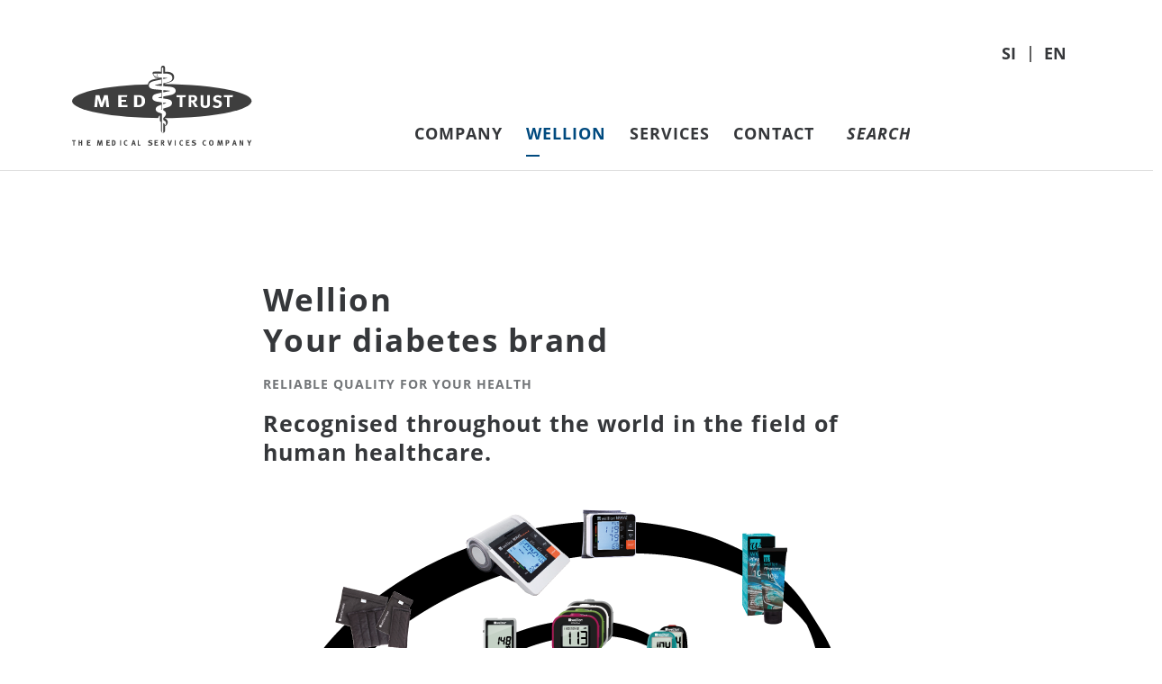

--- FILE ---
content_type: text/html; charset=utf-8
request_url: https://www.medtrust.si/en/wellion/human/
body_size: 21680
content:
<!DOCTYPE html>
<html lang="si" dir="ltr" class="no-js">
<head>

<meta charset="utf-8">
<!-- 
	Based on the TYPO3 Bootstrap Package by Benjamin Kott - https://www.bootstrap-package.com/

	This website is powered by TYPO3 - inspiring people to share!
	TYPO3 is a free open source Content Management Framework initially created by Kasper Skaarhoj and licensed under GNU/GPL.
	TYPO3 is copyright 1998-2026 of Kasper Skaarhoj. Extensions are copyright of their respective owners.
	Information and contribution at https://typo3.org/
-->

<base href="/">
<link rel="icon" href="/fileadmin/Template/Resources/Public/Custom/img/favicon.ico" type="image/vnd.microsoft.icon">
<title>Wellion Products (for human use) | MED TRUST</title>
<meta name="generator" content="TYPO3 CMS" />
<meta name="description" content="Seznanite se z našimi izdelki znamke Wellion: merilniki glukoze v krvi z dodatnimi parametri in dodatki, merilniki krvnega tlaka, lancete in varne lancete, igle za peresnike in varne igle za peresnike, invertni sladkorni sirup, prehranski dodatki, izdelki za nego, hladilne torbice za inzulin, infrardeči termometer in še veliko več." />
<meta name="twitter:card" content="summary" />

<link rel="stylesheet" href="/typo3temp/assets/compressed/merged-95b7a2a71dbce427c4fc7e7a60956be8-a117a15baf78640c7a6e2fd00ce78ca4.css?1701185351" media="all">
<link rel="stylesheet" href="/typo3temp/assets/compressed/66a4ea5af0ade8f658c269abeace30b3-d852ec3108f119265d7c2fe5613276fb.css?1701185351" media="all">
<link rel="stylesheet" href="/typo3temp/assets/compressed/merged-4f7e107a32bdb94b4d4cfee8a41789eb-aba9958227ac70d479b9244cb7d7fd9c.css?1701185351" media="all">


<script src="//code.jquery.com/jquery-3.7.1.min.js" type="text/javascript" integrity="sha512-v2CJ7UaYy4JwqLDIrZUI/4hqeoQieOmAZNXBeQyjo21dadnwR+8ZaIJVT8EE2iyI61OV8e6M8PP2/4hpQINQ/g==" crossorigin="anonymous"></script>
<script>window.jQuery || document.write('<script src="/typo3conf/ext/lib_jquery/Resources/Public/Vendor/jQuery/jquery-3.7.1.min.js" type="text/javascript"><\/script>')</script>

<script src="/typo3temp/assets/compressed/merged-1cd2f4ee0e05093e0787bc1f6363acaa-b6dc6bce9b3cf9f9f4760d34a47a494d.js?1701185351"></script>



<link rel="prev" href="/en/wellion/vet"><script data-ignore="1" data-cookieconsent="statistics" type="text/plain"></script>  <meta name="viewport" content="width=device-width, initial-scale=1" /><!-- Matomo -->
<script>
  var _paq = window._paq = window._paq || [];
  /* tracker methods like "setCustomDimension" should be called before "trackPageView" */
  _paq.push(['trackPageView']);
  _paq.push(['enableLinkTracking']);
  (function() {
    var u="https://wellness.matomo.cloud/";
    _paq.push(['setTrackerUrl', u+'matomo.php']);
    _paq.push(['setSiteId', '16']);
    var d=document, g=d.createElement('script'), s=d.getElementsByTagName('script')[0];
    g.async=true; g.src='https://cdn.matomo.cloud/wellness.matomo.cloud/matomo.js'; s.parentNode.insertBefore(g,s);
  })();
</script>
<!-- End Matomo Code -->
<link rel="canonical" href="/en/wellion/human"/>

<link rel="alternate" hreflang="sl-SI" href="/wellion/ljudje"/>
<link rel="alternate" hreflang="en-US" href="/en/wellion/human"/>
<link rel="alternate" hreflang="x-default" href="/wellion/ljudje"/>
<!-- This site is optimized with the Yoast SEO for TYPO3 plugin - https://yoast.com/typo3-extensions-seo/ -->
<script type="application/ld+json">[{"@context":"https:\/\/www.schema.org","@type":"BreadcrumbList","itemListElement":[{"@type":"ListItem","position":1,"item":{"@id":"\/en\/","name":"MED TRUST Slovenia - your diabetes and health expert"}},{"@type":"ListItem","position":2,"item":{"@id":"\/en\/wellion","name":"Wellion"}},{"@type":"ListItem","position":3,"item":{"@id":"\/en\/wellion\/human","name":"Human"}}]}]</script>
</head>
<body id="p86" class="page-86 pagelevel-2 language-2 backendlayout-special_start layout-default">
<header class="header"><nav class="mobile-nav"><ul><li class=""><a href="/en/company/about-us" title="Company">
                                    Company
                                </a><i class="fa fa-caret-right" aria-hidden="true"></i><ul class="sub-menu"><li class=""><a href="/en/company/about-us" title="About us">
                                                About us
                                            </a></li><li class=""><a href="/en/company/our-market" title="Our Market">
                                                Our Market
                                            </a></li><li class=""><a href="/en/company/scientific-marketing" title="Scientific Marketing">
                                                Scientific Marketing
                                            </a></li><li class=""><a href="/en/company/history" title="History">
                                                History
                                            </a></li></ul></li><li class="active"><a href="/en/wellion/human" title="Wellion">
                                    Wellion
                                </a><i class="fa fa-caret-right" aria-hidden="true"></i><ul class="sub-menu"><li class="active"><a href="/en/wellion/human" title="Human">
                                                Human
                                            </a></li><li class=""><a href="/en/wellion/vet" title="VET">
                                                VET
                                            </a></li></ul></li><li class=""><a href="/en/services/private-labelco-branding" title="Services">
                                    Services
                                </a><i class="fa fa-caret-right" aria-hidden="true"></i><ul class="sub-menu"><li class=""><a href="/en/services/private-labelco-branding" title="Private Label/Co-Branding">
                                                Private Label/Co-Branding
                                            </a></li><li class=""><a href="/en/services/logistics-and-special-administrative-services" title="Logistics and Special Administrative Services">
                                                Logistics and Special Administrative Services
                                            </a></li></ul></li><li class=""><a href="/en/contact" title="Contact">
                                    Contact
                                </a><i class="fa fa-caret-right" aria-hidden="true"></i><ul class="sub-menu"><li class=""><a href="/en/contact/contact-form" title="Contact form">
                                                Contact form
                                            </a></li></ul></li><li class="search"><form method="get" action="/suche" id="form_kesearch_searchfield" name="form_kesearch_searchfield"><input type="hidden" name="id" value="59" /><input type="text" id="ke_search_searchfield_sword" name="tx_kesearch_pi1[sword]" placeholder="Search" /><input style="display:none;" type="submit" id="ke_search_searchfield_submit" alt="Find" /></form></li></ul></nav><div class="mobile-overlay"></div><div class="container"><div class="navbar"><div class="language"><ul><li class=" "><a href="/wellion/ljudje" hreflang="si-SI" title="SI">
                                SI
                            </a></li><li class="active "><a href="/en/wellion/human" hreflang="en-GB" title="EN">
                                EN
                            </a></li></ul></div><div class="mobile-nav-toggle"><span></span><span></span><span></span></div><div class="row"><div class="col-lg-4 col-md-12-custom"><a class="brand" href="/en/"><img src="fileadmin/Template/Resources/Public/Custom/img/logo-medtrust.svg" alt="Logo von Medtrust"></a></div><div class="col-lg-8 col-md-12-custom"><nav><ul><li class=""><a href="/en/company/about-us" title="Company">
                                                    Company
                                                </a><ul class="sub-menu"><li class=""><a href="/en/company/about-us" title="About us">
                                                                About us
                                                            </a></li><li class=""><a href="/en/company/our-market" title="Our Market">
                                                                Our Market
                                                            </a></li><li class=""><a href="/en/company/scientific-marketing" title="Scientific Marketing">
                                                                Scientific Marketing
                                                            </a></li><li class=""><a href="/en/company/history" title="History">
                                                                History
                                                            </a></li></ul></li><li class="active"><a href="/en/wellion/human" title="Wellion">
                                                    Wellion
                                                </a><ul class="sub-menu"><li class="active"><a href="/en/wellion/human" title="Human">
                                                                Human
                                                            </a></li><li class=""><a href="/en/wellion/vet" title="VET">
                                                                VET
                                                            </a></li></ul></li><li class=""><a href="/en/services/private-labelco-branding" title="Services">
                                                    Services
                                                </a><ul class="sub-menu"><li class=""><a href="/en/services/private-labelco-branding" title="Private Label/Co-Branding">
                                                                Private Label/Co-Branding
                                                            </a></li><li class=""><a href="/en/services/logistics-and-special-administrative-services" title="Logistics and Special Administrative Services">
                                                                Logistics and Special Administrative Services
                                                            </a></li></ul></li><li class=""><a href="/en/contact" title="Contact">
                                                    Contact
                                                </a><ul class="sub-menu"><li class=""><a href="/en/contact/contact-form" title="Contact form">
                                                                Contact form
                                                            </a></li></ul></li><li class="search"><form method="get" action="/suche" id="form_kesearch_searchfield" name="form_kesearch_searchfield"><input type="hidden" name="id" value="59" /><input type="text" id="ke_search_searchfield_sword" name="tx_kesearch_pi1[sword]" placeholder="Search" /><input style="display:none;" type="submit" id="ke_search_searchfield_submit" alt="Find" /></form></li></ul></nav></div></div></div></div></header><!--TYPO3SEARCH_begin--><main class="content"><div class="container"><div class="col-8 offset-2"><section class="container"><div id="c547" class="frame frame-default frame-type-text frame-layout-0 frame-space-before-none frame-space-after-none"><a id="c1212"></a><h1>Wellion<br> Your diabetes brand</h1><h2>Reliable quality for your health</h2><h3>Recognised throughout the world in the field of human healthcare.</h3><p>&nbsp;</p></div><div id="c549" class="frame frame-default frame-type-textpic frame-layout-0 frame-space-before-none frame-space-after-none"><a id="c1213"></a><div class="gallery-row row"><div class="gallery-item col-xs-12"><figure class="image"><picture><img loading="lazy" src="/fileadmin/user_upload/Wellion_ellipse_neu_schwarz_SI_20200625.png" width="661" height="518" title="" alt=""></picture></figure></div></div></div><div id="c550" class="frame frame-default frame-type-textpic frame-layout-0 frame-space-before-none frame-space-after-none"><a id="c1214"></a><p class="text-justify">Our Wellion brand offers customers numerous quality products which were developed with diabetics in mind. The basis is a comprehensive quality management system in accordance with the most stringent national and international norms (ISO 13485).</p><p class="text-justify"><strong>The Wellion product range includes the following premium products:</strong></p><ul class="list-normal"><li class="text-justify">Blood glucose metres &amp; accessories</li><li class="text-justify">Blood pressure metres &amp; accessories</li><li class="text-justify">Lancets &amp; safety lancets</li><li class="text-justify">Pen needles &amp; safety pen needles</li><li class="text-justify">Invert sugar syrup</li><li class="text-justify">Food supplements</li><li class="text-justify">Care products</li><li class="text-justify">Cooling pouches for insulin</li><li class="text-justify">And many more<br> 	&nbsp;</li></ul><p class="text-justify">Our tremendous innovative strength which we have demonstrated consistently over the course of the last 20 years ensures that we will continually expand our product range and thus continue to satisfy the needs of current and future customers – and for the most part much faster and more precisely than our competitors.</p><p class="text-justify">&nbsp;</p></div></section></div></div><!-- <div class="container newsletter"> --><div class="row"><!-- <div class="col-lg-3 col-md-6 col-sm-12 col-xs-12"><strong>
                        MED TRUST<br>NEWSLETTER
                    </strong></div> --><!-- <div class="col-lg-3 col-md-6 col-sm-12 col-xs-12"><em>
                        Mit unseren Innovationen<br>immer am letzten Stand
                    </em></div> --><div class="col-lg-6 col-md-12 col-sm-12 col-xs-12"><!-- <form action="#"><input type="text" placeholder="m.maxmuster@mann.com"><input type="submit" value="Anmeldung"></form> --></div><div class="col-lg-6 col-md-12 col-sm-12 col-xs-12"><!-- <div id="km_form_2002_1"></div> --></div><div class="col-xs-12 text-center"><!-- 
		                    <div class="checkbox-container"><input type="checkbox" id="newsletter-guides" required><span class="checkmark"></span><label for="newsletter-guides">
		                            *I accept the
		                            <span>Registration Policy</span>!
		                        </label></div><div class="newsletter-popup text-left"><p>*
									By entering my e-mail address and clicking on the "Registration" button, I declare my consent to
									Medtrust regularly sending me informations about the products via e-mail.
									I can revoke my consent to Medtrust at any time.</p></div>
                		 --><!-- <div class="checkbox-container"><input type="checkbox" id="newsletter-guides" required><span class="checkmark"></span><label for="newsletter-guides">
                            *Ich erkläre mich mit den
                            <span>Anmelde-Richtlinien</span> einverstanden!
                        </label></div> --><!-- <div class="newsletter-popup text-left"><p>*Durch Angabe meiner E-Mail Adresse und Anklicken des Buttons „Anmeldung” erkläre ich mich damit einverstanden,
                        dass Medtrust mir regelmäßig Informationen über die Produkte per E-Mail zusendet.
                        Meine Einwilligung kann ich jederzeit gegenüber Medtrust widerrufen.</p></div> --></div></div></div></main><!-- <script type="text/javascript" src="https://www.google.com/jsapi"></script><script type="text/javascript" src="https://www.kundenmeister.com/crm/js/km_form.js"></script> --><link rel="stylesheet" href="fileadmin/Template/Resources/Public/Custom/css/km.css"><!--TYPO3SEARCH_end--><footer class="footer"><div class="container"><div class="row"><div class="col-lg-6 col-md-3"><div id="c216" class="frame frame-default frame-type-text frame-layout-0 frame-space-before-none frame-space-after-none"><a id="c1495"></a><p>© 2020 MED TRUST</p><p>&nbsp;</p></div></div><div class="col-lg-6 col-md-9"><nav class="footer-nav"><div id="c217" class="frame frame-default frame-type-text frame-layout-0 frame-space-before-none frame-space-after-none"><a id="c1496"></a><ul class="list-normal"><li><a href="/en/data-privacy-statement">Data Privacy Statement</a> | <a href="/en/legal-note">Legal Note</a> |&nbsp;<a href="/en/legal-notice">Imprint</a></li><li><a href="/en/company/about-us">COMPANY </a>| <a href="/en/wellion/human" title="IZDELKOV">PRODUCTS</a> | <a href="/en/services/private-labelco-branding" title="Service">SERVICES</a> | <a href="/en/contact" title="Kontakt">CONTACT</a></li></ul><p>&nbsp;</p><p>&nbsp;</p></div></nav></div></div></div></footer>
<script src="/typo3temp/assets/compressed/merged-2f843b5ba4abd3e6afdda733dc3f15d9-16053795612e0ac8105cf539b7404648.js?1763469250"></script>
<script src="/typo3temp/assets/compressed/merged-67420f4688d9350292ba541dc36be65f-d776087aafd64bdc29a538a3b04e4e3c.js?1701185351"></script>
<script src="/typo3temp/assets/compressed/Form.min-b3649fb23a375c8c33b779400e2cf8e4.js?1701185351" defer="defer"></script>

<link rel="stylesheet" type="text/css" href="fileadmin/Template/Resources/Public/Custom/css/cookieconsent.min.css" />
    <link rel="stylesheet" type="text/css" href="fileadmin/Template/Resources/Public/Custom/css/style.min.css" /><!--
  ~ Copyright (c) 2021.
  ~
  ~ @category   TYPO3
  ~
  ~ @copyright  2021 Dirk Persky (https://github.com/DirkPersky)
  ~ @author     Dirk Persky <info@dp-wired.de>
  ~ @license    MIT
  -->



<!-- Begin Cookie Consent plugin by Dirk Persky - https://github.com/DirkPersky/typo3-dp_cookieconsent -->
<script type="text/plain" data-ignore="1" data-dp-cookieDesc="layout">
    <!--
  ~ Copyright (c) 2021.
  ~
  ~ @category   TYPO3
  ~
  ~ @copyright  2021 Dirk Persky (https://github.com/DirkPersky)
  ~ @author     Dirk Persky <info@dp-wired.de>
  ~ @license    MIT
  -->

We use cookies and other tracking technologies to personalize and improve your experience. By continuing to use our website you consent to this.


    <a aria-label="More info about cookies"
       role="button"
       class="cc-link"
       href="/en/data-privacy-statement"
       rel="noopener noreferrer nofollow"
       target="_blank"
    >

        More info
    </a>


</script>
<script type="text/plain" data-ignore="1" data-dp-cookieSelect="layout">
    <!--
  ~ Copyright (c) 2021.
  ~
  ~ @category   TYPO3
  ~
  ~ @copyright  2021 Dirk Persky (https://github.com/DirkPersky)
  ~ @author     Dirk Persky <info@dp-wired.de>
  ~ @license    MIT
  -->

<div class="dp--cookie-check">
    <label for="dp--cookie-required">
        <input class="dp--check-box" id="dp--cookie-required" type="checkbox" name="" value="" checked disabled>
        necessary
    </label>
    <label for="dp--cookie-statistics">
        <input class="dp--check-box" id="dp--cookie-statistics" type="checkbox" name="" value="">
        statistics
    </label>
    <label for="dp--cookie-marketing">
        <input class="dp--check-box" id="dp--cookie-marketing"  type="checkbox" name="" value="">
        marketing
    </label>
</div>

</script>
<script type="text/plain" data-ignore="1" data-dp-cookieRevoke="layout">
    <div class="dp--revoke {{classes}}">
    <i class="dp--icon-fingerprint"></i>
    <span class="dp--hover">Cookie Policy</span>
</div>
</script>
<script type="text/plain" data-ignore="1" data-dp-cookieIframe="layout">
    <div class="dp--overlay-inner" data-nosnippet>
    <div class="dp--overlay-header">{{notice}}</div>
    <div class="dp--overlay-description">{{desc}}</div>
    <div class="dp--overlay-button">
        <button class="db--overlay-submit" onclick="window.DPCookieConsent.forceAccept(this)"
                data-cookieconsent="{{type}}">
        {{btn}}
        </button>
    </div>
</div>

</script>
<script type="text/javascript" data-ignore="1">
    window.cookieconsent_options = {
        overlay: {
            notice: true,
            box: {
                background: '#222222',
                text: '#FFFFFF'
            },
            btn: {
                background: '#F1D600',
                text: '#000000'
            }
        },
        content: {
            message:'We use cookies and other tracking technologies to personalize and improve your experience. By continuing to use our website you consent to this.',
            dismiss:'allow cookies',
            allow:'save',
            deny: 'decline',
            link:'More info',
            href:'/en/data-privacy-statement',
            target:'_blank',
            'allow-all': 'allow all!',
            config: 'customize',
            'config-header':  'Customize Consent Preferences',


            cookie: 'Cookies',
            duration: 'Duration',
            vendor: 'Vendor',

            media: {
                notice: 'Cookie Notice',
                desc: 'Loading this resource will connect to external servers which use cookies and other tracking technologies to personalize and improve experience. Further information can be found in our privacy policy.',
                btn: 'Allow cookies and load this resource',
            }
        },
        theme: 'edgeless',
        position: 'top',
        type: 'opt-in',
        revokable: true,
        reloadOnRevoke: false,
        checkboxes: {"statistics":"false","marketing":"false"},
        cookies: [],
        palette: {
            popup: {
                background: '#222222',
                text: '#FFFFFF'
            },
            button: {
                background: '#F1D600',
                text: '#000000',
            }
        }
    };
</script>
<!-- End Cookie Consent plugin -->
</body>
</html>

--- FILE ---
content_type: text/css; charset=utf-8
request_url: https://www.medtrust.si/fileadmin/Template/Resources/Public/Custom/css/km.css
body_size: 3465
content:
.km_input input {
	max-width: 350px !important;
	/*width: 300px !important;*/
    color: black !important;
    line-height: 1.47 !important;
    text-transform: uppercase !important;
    background-color: #fafafa !important;
    border: 2px solid #d6d6d6 !important;
    padding: 10px  !important;
    width: 280px !important;
    font-family: inherit !important;
    font-size: 15px !important;
    line-height: inherit !important;
    color: #53576d !important;
    background: #ffffff !important;
    border: 1px solid #efefef !important;
    -webkit-appearance: none !important;
    -moz-appearance: none !important;
    -webkit-border-radius: 0 !important;
    -moz-border-radius: 0 !important;
    border-radius: 0 !important;
}

.km_row {
	clear: none !important;
	padding: 0px !important;
}

.km_row	button {
    margin-left: 355px !important;
    padding: 0 !important;
    border: none !important;
    display: block !important;
    margin-top: 0px !important;
    padding: 9px 20px !important;
    width: 50% !important;
    font-family: inherit !important;
    font-size: 15px !important;
    line-height: inherit !important;
    font-weight: 900 !important;
    color: grey !important;
    text-align: center !important;
    text-transform: uppercase !important;
    text-decoration:  !important;
    letter-spacing: 1px !important;
    background: none !important;
    border: 2px solid grey !important;
    -webkit-appearance: none !important;
    -moz-appearance: none !important;
    -webkit-border-radius: 0 !important;
    -moz-border-radius: 0 !important;
    border-radius: 0 !important;
    -webkit-transition: color 150ms linear,background-color 150ms linear !important;
    -moz-transition: color 150ms linear,background-color 150ms linear !important;
    -o-transition: color 150ms linear,background-color 150ms linear !important;
    -ms-transition: color 150ms linear,background-color 150ms linear !important;
    transition: color 150ms linear,background-color 150ms linear !important;
    transition: all 0.2s linear !important;
}

.km_label {
	float: left !important;
	width: 70px !important;
	margin-top: 10px !important;
	display: none !important;
}

body .newsletter .km_row button:hover {
	-webkit-transition: all 0.2s linear !important;
    -moz-transition: all 0.2s linear !important;
    -o-transition: all 0.2s linear !important;
    -ms-transition: all 0.2s linear !important;
    transition: all 0.2s linear !important;
    background-color: #00559b !important;
    color: #ffffff !important;
    text-shadow: none !important;
    border: 2px solid #00559b !important; 
    -moz-box-shadow: inset 0px 1px 0px 0px #00559b !important;
    -webkit-box-shadow: inset 0px 1px 0px 0px #00559b !important; 
    box-shadow: inset 0px 1px 0px 0px #00559b !important; 
}


@media only screen and (max-width: 768px) {
	.km_input input {
		max-width: 296px !important;
		width: 390px !important;
		margin-bottom: 5px !important;
	}
	.km_row button {
		margin-left: 71px !important;
		width: 75% !important;
	}
}

@media only screen and (max-width: 560px) {
	#km_form_wrapper {
		#km_form_validation {
			#km_row_mail {
				#km_row_maillists {
					#km_row_button {
						display: block !important;
						width: 100% !important;
					}
				}
			}
		}
	}
	.km_input {
		display: block !important;
		width: 100% !important;
	}
}

--- FILE ---
content_type: image/svg+xml
request_url: https://www.medtrust.si/fileadmin/Template/Resources/Public/Custom/img/logo-medtrust.svg
body_size: 25939
content:
<svg width="175" height="79" viewBox="0 0 175 79" version="1.1" xmlns="http://www.w3.org/2000/svg" xmlns:xlink="http://www.w3.org/1999/xlink">
<title>Logo_MT MED TRUST grau</title>
<desc>Created using Figma</desc>
<g id="Canvas" transform="translate(-37949 -5199)">
<g id="Logo_MT MED TRUST grau">
<g id="Fill 1">
<use xlink:href="#path0_fill" transform="translate(37949 5216.98)" fill="#004A7F"/>
</g>
<g id="Fill 2">
<use xlink:href="#path1_fill" transform="translate(37970.6 5227.77)" fill="#FFFFFE"/>
</g>
<g id="Fill 3">
<use xlink:href="#path2_fill" transform="translate(37993.9 5227.77)" fill="#FFFFFE"/>
</g>
<g id="Fill 4">
<use xlink:href="#path3_fill" transform="translate(38009.2 5227.77)" fill="#FFFFFE"/>
</g>
<g id="Fill 5">
<use xlink:href="#path4_fill" transform="translate(38050.6 5227.77)" fill="#FFFFFE"/>
</g>
<g id="Fill 6">
<use xlink:href="#path5_fill" transform="translate(38062.3 5227.77)" fill="#FFFFFE"/>
</g>
<g id="Fill 7">
<use xlink:href="#path6_fill" transform="translate(38073.9 5227.77)" fill="#FFFFFE"/>
</g>
<g id="Fill 8">
<use xlink:href="#path7_fill" transform="translate(38085.6 5227.77)" fill="#FFFFFE"/>
</g>
<g id="Fill 9">
<use xlink:href="#path8_fill" transform="translate(38096.4 5227.77)" fill="#FFFFFE"/>
</g>
<g id="Fill 10">
<use xlink:href="#path9_fill" transform="translate(38047 5210.69)" fill="#1C1A18"/>
</g>
<g id="Fill 11">
<use xlink:href="#path10_fill" transform="translate(38022.7 5199)" fill="#004A7F"/>
</g>
<g id="Fill 12">
<use xlink:href="#path11_fill" transform="translate(38023.6 5200.8)" fill="#FFFFFE"/>
</g>
<g id="Fill 13">
<use xlink:href="#path12_fill" transform="translate(38032.6 5247.54)" fill="#FFFFFE"/>
</g>
<g id="Fill 14">
<use xlink:href="#path13_fill" transform="translate(37949 5271.81)" fill="#004A7F"/>
</g>
<g id="Fill 15">
<use xlink:href="#path14_fill" transform="translate(37955.3 5271.81)" fill="#004A7F"/>
</g>
<g id="Fill 16">
<use xlink:href="#path15_fill" transform="translate(37963.4 5271.81)" fill="#004A7F"/>
</g>
<g id="Fill 17">
<use xlink:href="#path16_fill" transform="translate(37973.3 5271.81)" fill="#004A7F"/>
</g>
<g id="Fill 18">
<use xlink:href="#path17_fill" transform="translate(37982.3 5271.81)" fill="#004A7F"/>
</g>
<g id="Fill 19">
<use xlink:href="#path18_fill" transform="translate(37987.7 5271.81)" fill="#004A7F"/>
</g>
<g id="Fill 20">
<use xlink:href="#path19_fill" transform="translate(37995.7 5271.81)" fill="#004A7F"/>
</g>
<g id="Fill 21">
<use xlink:href="#path20_fill" transform="translate(37999.3 5271.81)" fill="#004A7F"/>
</g>
<g id="Fill 22">
<use xlink:href="#path21_fill" transform="translate(38006.5 5271.81)" fill="#004A7F"/>
</g>
<g id="Fill 23">
<use xlink:href="#path22_fill" transform="translate(38012.8 5271.81)" fill="#004A7F"/>
</g>
<g id="Fill 24">
<use xlink:href="#path23_fill" transform="translate(38022.7 5271.81)" fill="#004A7F"/>
</g>
<g id="Fill 25">
<use xlink:href="#path15_fill" transform="translate(38029 5271.81)" fill="#004A7F"/>
</g>
<g id="Fill 26">
<use xlink:href="#path24_fill" transform="translate(38035.3 5271.81)" fill="#004A7F"/>
</g>
<g id="Fill 27">
<use xlink:href="#path25_fill" transform="translate(38041.6 5271.81)" fill="#004A7F"/>
</g>
<g id="Fill 28">
<use xlink:href="#path19_fill" transform="translate(38048.8 5271.81)" fill="#004A7F"/>
</g>
<g id="Fill 29">
<use xlink:href="#path26_fill" transform="translate(38053.3 5271.81)" fill="#004A7F"/>
</g>
<g id="Fill 30">
<use xlink:href="#path15_fill" transform="translate(38059.6 5271.81)" fill="#004A7F"/>
</g>
<g id="Fill 31">
<use xlink:href="#path27_fill" transform="translate(38065 5271.81)" fill="#004A7F"/>
</g>
<g id="Fill 32">
<use xlink:href="#path28_fill" transform="translate(38075.7 5271.81)" fill="#004A7F"/>
</g>
<g id="Fill 33">
<use xlink:href="#path29_fill" transform="translate(38082 5271.81)" fill="#004A7F"/>
</g>
<g id="Fill 34">
<use xlink:href="#path30_fill" transform="translate(38090.1 5271.81)" fill="#004A7F"/>
</g>
<g id="Fill 35">
<use xlink:href="#path31_fill" transform="translate(38098.2 5271.81)" fill="#004A7F"/>
</g>
<g id="Fill 36">
<use xlink:href="#path32_fill" transform="translate(38104.5 5271.81)" fill="#004A7F"/>
</g>
<g id="Fill 37">
<use xlink:href="#path33_fill" transform="translate(38111.7 5271.81)" fill="#004A7F"/>
</g>
<g id="Fill 38">
<use xlink:href="#path34_fill" transform="translate(38118.9 5271.81)" fill="#004A7F"/>
</g>
</g>
</g>
<defs>
<path id="path0_fill" fill-rule="evenodd" d="M 0 16.6302C 0 7.44528 39.038 0 87.1952 0C 135.352 0 174.391 7.44528 174.391 16.6302C 174.391 25.8145 135.352 33.2601 87.1952 33.2601C 39.038 33.2601 0 25.8145 0 16.6302"/>
<path id="path1_fill" fill-rule="evenodd" d="M 1.30213 0L 0 11.686L 2.78455 11.686L 3.26533 5.58274C 3.32543 4.85935 3.3655 4.17034 3.3655 3.48095C 3.50572 4.15352 3.74612 4.97742 3.92641 5.54874L 5.90965 11.686L 8.29317 11.686L 10.4968 5.29652C 10.7372 4.59069 10.8574 4.17034 11.0176 3.49776C 11.0176 4.11989 11.0577 4.7084 11.1178 5.44785L 11.6386 11.686L 14.3827 11.686L 13.1411 0L 9.57527 0L 7.69219 5.8017C 7.47183 6.49072 7.31157 7.09641 7.19137 7.70135C 7.07118 7.09641 6.97101 6.69286 6.71059 5.85215L 4.88798 0L 1.30213 0"/>
<path id="path2_fill" fill-rule="evenodd" d="M 0 0L 0 11.686L 8.98922 11.686L 8.98922 9.66863L 3.15151 9.66863L 3.15151 6.54079L 7.52424 6.54079L 7.52424 4.62395L 3.10711 4.62395L 3.10711 1.91684L 8.38991 1.91684L 8.78945 0L 0 0"/>
<path id="path3_fill" fill-rule="evenodd" d="M 3.01562 1.8501L 4.37462 1.8501C 5.54252 1.8501 6.22201 2.18638 6.71041 2.82533C 7.30497 3.59842 7.45322 4.74217 7.45322 6.10376C 7.45322 8.57584 6.56176 9.76966 4.6082 9.76966L 3.01562 9.76966L 3.01562 1.8501ZM 0 0L 0 11.686L 3.58861 11.686C 4.45922 11.686 5.15995 11.6524 5.71205 11.6187C 7.09228 11.535 8.40881 10.8957 9.30026 9.93729C 10.2983 8.87836 10.7871 7.48239 10.7871 5.8854C 10.7871 3.78323 10.1284 2.28713 8.76979 1.22782C 7.87795 0.521619 6.795 0.151703 5.54217 0.0676311C 4.94761 0.0340024 3.82219 0 2.97281 0L 0 0L 0 0Z"/>
<path id="path4_fill" fill-rule="evenodd" d="M 0 0L 0 1.95084L 3.0505 1.95084L 3.0505 11.686L 5.59817 11.686L 5.59817 1.95084L 8.5773 1.95084L 8.98922 0L 0 0"/>
<path id="path5_fill" fill-rule="evenodd" d="M 2.44141 1.8833L 3.33319 1.8833C 3.9404 1.8833 4.45724 1.95093 4.74222 2.05182C 5.33119 2.25359 5.63401 2.75765 5.63401 3.48104C 5.63401 3.96866 5.45604 4.38901 5.15244 4.65804C 4.81356 4.94389 4.35062 5.0444 3.28008 5.0444L 2.44141 5.0444L 2.44141 1.8833ZM 0 0L 0 11.686L 2.4431 11.686L 2.4431 6.81019C 2.60442 6.827 2.71103 6.86063 2.83588 6.91108C 3.28178 7.09641 3.65633 7.66772 4.88699 9.76952C 5.36856 10.5934 5.56436 10.9125 6.04592 11.686L 8.98922 11.686C 8.98922 11.686 6.72408 7.9872 6.01025 7.14648C 5.85013 6.94433 5.74351 6.84382 5.49341 6.65923C 7.02689 6.62561 8.25756 5.1792 8.25756 3.43013C 8.25756 1.37915 6.81326 0 4.61946 0L 0 0L 0 0Z"/>
<path id="path6_fill" fill-rule="evenodd" d="M 0 0L 0 8.60336C 0 9.79427 0.125461 10.292 0.539001 10.9315C 1.23982 12.0161 2.64227 12.5849 4.54815 12.5849C 7.24515 12.5849 8.4678 11.234 8.79184 10.2564C 8.97124 9.72357 8.98922 9.4921 8.98922 8.31857L 8.98922 0L 6.43565 0L 6.43565 7.90975C 6.43565 8.56781 6.43565 8.74517 6.39969 9.01218C 6.29221 9.91869 5.59139 10.4515 4.49421 10.4515C 3.66673 10.4515 3.07379 10.1494 2.78651 9.59835C 2.64227 9.33213 2.57035 8.88776 2.57035 8.12345L 2.57035 0L 0 0"/>
<path id="path7_fill" fill-rule="evenodd" d="M 8.78298 1.20474C 7.7369 0.447616 6.26195 0 4.8034 0C 2.28238 0 0.532567 1.51501 0.532567 3.70144C 0.532567 4.37287 0.703736 4.99264 1.02968 5.52596C 1.45856 6.24903 2.19584 6.71463 3.37953 7.04097L 4.70047 7.40288C 5.76446 7.69556 6.26195 8.1776 6.26195 8.95232C 6.26195 10.0197 5.54106 10.5875 4.16904 10.5875C 2.96781 10.5875 2.00752 10.2095 0.89206 9.62337L 0 11.4999C 1.20123 12.1889 2.71125 12.5849 4.06611 12.5849C 7.03317 12.5849 8.98922 10.9834 8.98922 8.55636C 8.98922 6.78349 7.92523 5.52596 5.96994 4.99264L 4.5293 4.59667C 3.53393 4.32122 3.20836 4.01095 3.20836 3.39117C 3.20836 2.5824 3.89418 2.01427 4.8724 2.01427C 5.76446 2.01427 6.57036 2.27251 7.65151 2.92634L 8.78298 1.20474"/>
<path id="path8_fill" fill-rule="evenodd" d="M 0 0L 0 1.95084L 3.05011 1.95084L 3.05011 11.686L 5.59817 11.686L 5.59817 1.95084L 8.5765 1.95084L 8.98922 0L 0 0"/>
<path id="path9_fill" fill-rule="evenodd" d="M 0 0.000433017L 0 0C 0 0.00692827 0 0.0147226 0 0.0216509C 0 0.0147226 0 0.00736129 0 0.000433017"/>
<path id="path10_fill" fill-rule="evenodd" d="M 22.9732 28.9171C 27.9903 27.9067 28.7655 25.2317 28.7655 23.6772C 28.7655 23.6535 28.7655 23.6302 28.7655 23.6072C 28.7268 21.0251 26.833 19.4077 23.1357 18.7999C 21.6531 18.5564 18.6322 18.3271 17.0097 18.2042C 17.0097 18.2042 16.8024 18.188 16.6008 18.1723C 16.6008 17.787 16.6008 17.713 16.6008 17.3506C 19.9014 16.6455 21.4645 16.1636 22.9142 15.4202C 25.0211 14.3388 25.5009 12.4197 25.5009 11.4311C 25.5009 11.3518 25.4948 11.2868 25.489 11.2203C 25.4902 11.2391 25.4978 11.2575 25.4986 11.2763C 25.5128 10.1682 25.1813 8.596 23.5323 7.35565L 23.4948 7.32671C 22.8107 6.79035 21.3515 6.26865 20.7931 6.15063C 20.2294 6.03148 19.2158 5.90707 18.7031 5.91948C 18.7027 5.91948 17.5351 5.91309 16.6008 5.9082C 16.6008 4.53517 16.6008 1.87631 16.6008 1.87631C 16.6008 0.841559 15.7424 0 14.6874 0C 13.6332 0 12.7752 0.841559 12.7752 1.87631C 12.7752 1.87631 12.7752 4.47278 12.7752 5.86159C 5.19177 5.64698 5.06339 5.83754 4.69627 6.55769C 4.53456 6.8753 4.48589 7.16546 4.48589 7.39888C 4.48589 7.65822 4.54567 7.84766 4.57633 7.92772C 4.59702 7.98259 4.62231 8.03559 4.65182 8.08633L 5.80146 10.0833C 5.89228 10.2415 6.01989 10.3731 6.17011 10.4701C 6.19042 10.552 6.18966 10.6369 6.22913 10.7144L 6.56444 11.3721C 6.75604 11.7472 7.14462 11.9874 7.57267 11.9953C 7.57267 11.9953 9.39983 12.0276 11.163 12.0592C 10.5889 12.1829 6.72577 13.0132 6.72577 13.0132L 6.41077 13.0827C 4.8396 13.421 0.0570987 14.4508 0.000383213 18.4869C 0 18.5117 0 18.5361 0 18.5605C 0 22.7439 5.07489 23.2408 6.74876 23.4047L 6.98904 23.4291C 6.98904 23.4291 11.1185 23.8091 12.7752 23.9617C 12.7752 24.0981 12.7752 24.3755 12.7752 24.5743C 10.879 24.9506 9.61481 25.2152 9.07793 25.3513L 8.84034 25.4103C 7.22893 25.8091 3.45505 26.7438 3.42516 30.4746C 3.42516 30.4882 3.42516 30.5017 3.42516 30.5152C 3.42516 33.1433 5.46577 34.8035 9.49065 35.4492C 9.49103 35.4492 11.5159 35.7488 12.7752 35.9344C 12.7752 36.0273 12.7752 36.2062 12.7752 36.3265C 12.7395 36.3377 12.6706 36.3588 12.6706 36.3588C 11.2009 36.7978 6.73037 38.1363 6.73037 41.4781C 6.73037 44.9503 10.4958 45.9832 12.1038 46.4237L 12.6736 46.5917C 12.6966 46.6018 12.7414 46.624 12.7752 46.6394C 12.7752 46.7225 12.7752 46.8927 12.7752 47.1333L 12.705 47.1833C 11.8616 47.7794 10.4506 48.7785 10.3245 51.2167C 10.213 53.3726 11.6182 54.457 12.7752 55.0896C 12.7752 59.4056 12.7752 63.7457 12.7752 63.7457C 12.7752 64.7801 13.6332 65.6213 14.6874 65.6213C 15.7424 65.6213 16.6008 64.7801 16.6008 63.7457C 16.6008 63.7457 16.6008 61.4199 16.6008 59.1132C 16.8748 59.1155 17.148 59.023 17.3657 58.8321C 17.6987 58.5393 19.2886 57.0542 19.2886 55.3922C 19.2886 55.305 19.284 55.2174 19.2752 55.1294C 19.0422 52.8799 17.8156 52.2435 17.0043 51.8222C 16.8269 51.7297 16.6997 51.6572 16.6008 51.5888C 16.6008 51.2223 16.6008 50.9134 16.6008 50.5969C 16.7893 50.3357 17.0453 50.0545 17.3389 49.7534C 18.1846 48.8837 19.2338 47.8046 19.2338 46.2072C 19.2338 46.1812 19.2331 46.1549 19.2323 46.1294C 19.1844 43.7941 17.6508 42.6158 16.6008 42.0219C 16.6008 41.9065 16.6008 41.9002 16.6008 41.7772C 20.0761 40.785 20.8648 40.5388 21.1192 40.4493C 24.4693 39.2747 25.1729 37.0774 25.1729 35.4406C 25.1729 33.3519 23.7013 31.765 21.0303 30.9708C 20.1233 30.7013 18.431 30.4705 17.1959 30.3021C 17.1959 30.3021 16.8959 30.2582 16.6008 30.2149C 16.6008 30.1728 16.6008 30.1728 16.6008 30.1307C 18.0198 29.8605 22.9732 28.9171 22.9732 28.9171"/>
<path id="path11_fill" fill-rule="evenodd" d="M 15.7822 34.5604C 16.3484 34.655 16.7466 34.5899 16.7496 34.8205C 16.7526 35.0275 16.5314 34.9923 15.8384 35.2168C 15.5123 35.3228 14.8454 35.5458 14.0859 35.7976L 14.0859 34.3037C 14.9477 34.4324 15.6063 34.5309 15.7822 34.5604ZM 8.11837 7.79947C 7.81528 7.79947 7.57031 7.55302 7.57031 7.24902C 7.57031 6.94616 7.81528 6.69971 8.11837 6.69971C 8.42071 6.69971 8.66643 6.94616 8.66643 7.24902C 8.66643 7.55302 8.42071 7.79947 8.11837 7.79947ZM 14.0859 22.104C 16.4541 22.3236 18.4519 22.5106 18.6369 22.5401C 19.0849 22.6113 20.5019 22.5874 20.5004 22.8241C 20.4988 23.1693 19.7153 23.1871 18.6146 23.3764C 18.1334 23.4593 16.1914 23.8303 14.0859 24.2467L 14.0859 22.104ZM 14.0859 9.9541C 15.2043 9.97568 16.0287 9.99309 16.1597 9.99991C 16.6315 10.0238 17.9997 10.0472 17.9763 10.213C 17.9526 10.3785 17.1033 10.5443 16.1834 10.7809C 15.9336 10.8449 15.1356 11.0232 14.0859 11.2534L 14.0859 9.9541ZM 21.2679 26.8778C 25.0726 26.0941 26.0921 24.2675 26.0683 22.6586C 26.0294 19.9616 23.2589 19.2207 21.4683 18.9201C 19.6777 18.6191 15.4238 18.3329 14.6032 18.2576L 14.0865 18.2122L 14.0865 15.4232C 17.7327 14.6536 19.4116 14.1766 20.9131 13.3891C 22.9993 12.2943 22.8505 10.2223 22.8505 10.2223C 22.883 8.22381 21.5464 7.32735 21.3007 7.13011C 20.8342 6.75607 19.6022 6.27604 19.11 6.16966C 18.6144 6.06252 17.71 5.95236 17.3179 5.96182C 17.0891 5.96788 15.4283 5.95576 14.0865 5.94479L 14.0865 0.754124C 14.0865 0.338069 13.7494 0 13.3342 0C 12.9194 0 12.5831 0.338069 12.5831 0.754124L 12.5831 5.93229C 12.4291 5.93078 12.3385 5.93002 12.3385 5.93002C 12.3385 5.93002 4.64755 5.69341 4.506 5.97734C 4.36446 6.26127 4.43542 6.45056 4.43542 6.45056L 5.56778 8.46194C 5.56778 8.46194 9.17697 8.86399 9.27133 8.95863C 9.3657 9.05328 9.47705 9.3285 9.08261 9.36106C 8.6074 9.40081 6.01581 9.14792 6.01581 9.14792L 6.34608 9.81043C 6.34608 9.81043 9.77485 9.871 12.5831 9.92438L 12.5831 18.0793L 8.51416 17.7208C 8.51416 17.7208 6.00222 17.6125 6.01694 17.2525C 6.03053 16.9205 8.82066 16.4915 8.82066 16.4915C 10.0647 16.2432 11.1699 16.0221 12.1577 15.8211L 12.1585 11.673C 9.51064 12.2488 6.43818 12.9113 5.7565 13.0757C 4.57696 13.3596 0.04754 14.0694 0.000358473 17.5005C -0.046823 20.9311 4.57696 21.1916 5.87427 21.3335C 6.52386 21.4043 9.60802 21.689 12.5831 21.9642L 12.5831 30.0586C 12.0275 29.9825 11.4809 29.9102 11.159 29.8754C 10.3056 29.783 9.1815 29.627 9.20075 29.3783C 9.21547 29.1913 9.86658 29.0622 10.5664 28.9452C 10.726 28.9187 11.3224 28.8063 12.157 28.6465L 12.16 24.6302C 10.3512 24.9947 8.71384 25.3374 8.0918 25.4979C 6.53481 25.9003 3.39743 26.539 3.37365 29.5676C 3.35024 32.5962 7.10099 33.2356 8.39867 33.4484C 9.07695 33.5593 10.9083 33.8322 12.5831 34.0813L 12.5831 41.2906C 12.1777 41.1391 11.8342 40.9885 11.8312 40.8957C 11.8259 40.7303 11.9316 40.7095 12.1577 40.6496L 12.157 36.4225C 11.9913 36.4751 11.8297 36.5251 11.678 36.5716C 9.95754 37.0982 6.62917 38.2517 6.62917 40.6417C 6.62917 43.8426 10.9936 44.3801 11.8195 44.7587C 12.14 44.9056 12.3944 45.0351 12.5831 45.188L 12.5831 63.0701C 12.5831 63.4861 12.9194 63.8234 13.3342 63.8234C 13.7494 63.8234 14.0865 63.4861 14.0865 63.0701L 14.0865 54.3034C 16.2266 55.3202 15.2166 57.2752 15.2166 57.2752C 15.2166 57.2752 16.8577 55.8006 16.7264 54.5071C 16.4648 51.9218 14.7508 52.3723 14.0865 51.263L 14.0865 49.4693C 14.7833 48.2109 16.717 47.1646 16.6792 45.35C 16.6343 43.1369 14.9033 42.2749 14.0865 41.8683L 14.0865 40.0912C 15.9938 39.5362 18.7627 38.725 19.2874 38.5364C 21.483 37.7497 22.5297 36.3823 22.5297 34.5606C 22.5297 32.4277 20.4847 31.5199 19.2538 31.1455C 18.0226 30.7714 14.852 30.4353 14.442 30.3228C 14.442 30.3228 14.3039 30.3028 14.0865 30.2717L 14.0865 28.2759C 16.98 27.7186 20.6757 26.9997 21.2679 26.8778L 21.2679 26.8778Z"/>
<path id="path12_fill" fill-rule="evenodd" d="M 0.00427443 3.32265C -0.0567544 4.68623 0.535564 5.53814 1.79174 6.29245L 1.79784 0C 1.09059 0.581713 0.0958176 1.28895 0.00427443 3.32265"/>
<path id="path13_fill" fill-rule="evenodd" d="M 3.59569 0L 3.43029 0.900215L 2.2389 0.900215L 2.2389 5.39353L 1.21977 5.39353L 1.21977 0.900215L 0 0.900215L 0 0L 3.59569 0"/>
<path id="path14_fill" fill-rule="evenodd" d="M 1.03909 0L 1.03909 2.09568L 2.53417 2.09568L 2.53417 0L 3.59569 0L 3.59569 5.39353L 2.53417 5.39353L 2.53417 2.98778L 1.03909 2.98778L 1.03909 5.39353L 0 5.39353L 0 0L 1.03909 0"/>
<path id="path15_fill" fill-rule="evenodd" d="M 3.51578 0L 3.35597 0.884694L 1.24295 0.884694L 1.24295 2.13413L 3.00972 2.13413L 3.00972 3.01882L 1.26071 3.01882L 1.26071 4.46263L 3.59569 4.46263L 3.59569 5.39353L 0 5.39353L 0 0L 3.51578 0"/>
<path id="path16_fill" fill-rule="evenodd" d="M 1.83301 0L 2.51664 2.70065C 2.6143 3.08867 2.65186 3.27492 2.69694 3.5543C 2.74201 3.27492 2.80211 2.99554 2.88474 2.67736L 3.59091 0L 4.92811 0L 5.39353 5.39353L 4.36468 5.39353L 4.16936 2.51439C 4.14682 2.17293 4.1318 1.90132 4.1318 1.61418C 4.07136 1.9246 4.02662 2.11861 3.93613 2.44455L 3.10977 5.39353L 2.21615 5.39353L 1.47242 2.56096C 1.40481 2.2971 1.31466 1.91719 1.26208 1.60642C 1.26208 1.9246 1.24671 2.24313 1.22451 2.57648L 1.04422 5.39353L 0 5.39353L 0.488303 0L 1.83301 0"/>
<path id="path17_fill" fill-rule="evenodd" d="M 3.51578 0L 3.35597 0.884694L 1.24295 0.884694L 1.24295 2.13413L 3.00972 2.13413L 3.00972 3.01882L 1.26111 3.01882L 1.26111 4.46263L 3.59569 4.46263L 3.59569 5.39353L 0 5.39353L 0 0L 3.51578 0"/>
<path id="path18_fill" fill-rule="evenodd" d="M 1.00391 4.5087L 1.53477 4.5087C 2.18595 4.5087 2.48323 3.95771 2.48323 2.81692C 2.48323 2.18832 2.43369 1.66061 2.2355 1.30362C 2.0727 1.00873 1.8462 0.853516 1.45691 0.853516L 1.00391 0.853516L 1.00391 4.5087ZM 0.990937 0C 1.27406 0 1.6492 0.0155209 1.84739 0.0310419C 2.265 0.0698443 2.62598 0.240927 2.92326 0.566867C 3.37626 1.05542 3.59569 1.74611 3.59569 2.71617C 3.59569 3.45341 3.43289 4.09753 3.10022 4.58644C 2.80294 5.02879 2.36409 5.32369 1.90402 5.36249C 1.71998 5.37801 1.48641 5.39353 1.1962 5.39353L 0 5.39353L 0 0L 0.990937 0L 0.990937 0Z"/>
<path id="path19_fill" fill-rule="evenodd" d="M 0 5.39353L 0.864537 5.39353L 0.864537 0L 0 0L 0 5.39353Z"/>
<path id="path20_fill" fill-rule="evenodd" d="M 3.03921 1.12054C 2.78951 0.926652 2.52554 0.829199 2.2473 0.829199C 1.91199 0.829199 1.58381 1.00102 1.40546 1.27742C 1.21283 1.57657 1.12722 2.0095 1.12722 2.61459C 1.12722 3.32427 1.18429 3.72019 1.33411 4.00406C 1.53387 4.38504 1.86205 4.58674 2.29011 4.58674C 2.58262 4.58674 2.84659 4.4971 3.13909 4.25092L 3.59569 4.90796C 3.2033 5.24412 2.78238 5.39353 2.21877 5.39353C 1.53387 5.39353 1.00594 5.16195 0.599281 4.67672C 0.19976 4.20576 0 3.57826 0 2.81629C 0 2.16638 0.107014 1.65093 0.335312 1.20271C 0.720564 0.448216 1.43399 0 2.23304 0C 2.7253 0 3.21757 0.164346 3.48867 0.410864L 3.03921 1.12054"/>
<path id="path21_fill" fill-rule="evenodd" d="M 2.74458 3.21958C 2.74458 3.21958 2.57204 2.65434 2.45895 2.13588C 2.40667 1.88826 2.24882 1.18408 2.24882 1.18408C 2.24882 1.18408 2.09849 1.81861 2.00077 2.22135C 1.90306 2.60791 1.83541 2.86327 1.72266 3.21958L 2.74458 3.21958ZM 2.84846 0L 4.49461 5.39353L 3.36745 5.39353L 2.9988 4.11673L 1.46574 4.11673L 1.09743 5.39353L 0 5.39353L 1.71379 0L 2.84846 0L 2.84846 0Z"/>
<path id="path22_fill" fill-rule="evenodd" d="M 0.983769 0L 0.983769 4.49331L 2.69676 4.49331L 2.52478 5.39353L 0 5.39353L 0 0L 0.983769 0"/>
<path id="path23_fill" fill-rule="evenodd" d="M 3.82556 1.25431C 3.28518 0.97427 2.88204 0.86326 2.43601 0.86326C 1.94709 0.86326 1.60399 1.10674 1.60399 1.45352C 1.60399 1.71914 1.76657 1.85229 2.26446 1.97L 2.98458 2.1397C 3.9628 2.36877 4.49461 2.90705 4.49461 3.66701C 4.49461 4.70735 3.51677 5.39353 2.03287 5.39353C 1.35524 5.39353 0.600425 5.22383 0 4.92903L 0.44603 4.12446C 1.00357 4.37533 1.48391 4.53765 2.08433 4.53765C 2.77053 4.53765 3.13079 4.29416 3.13079 3.83705C 3.13079 3.50469 2.88204 3.2981 2.35023 3.17266L 1.68977 3.01772C 1.09792 2.87753 0.729087 2.67865 0.51465 2.36877C 0.351677 2.1397 0.265902 1.87409 0.265902 1.58667C 0.265902 0.649625 1.14081 0 2.4017 0C 3.13079 0 3.86845 0.191836 4.39168 0.51648L 3.82556 1.25431"/>
<path id="path24_fill" fill-rule="evenodd" d="M 0.976562 2.32846L 1.31187 2.32846C 1.73993 2.32846 1.92542 2.28155 2.06098 2.14962C 2.18226 2.02545 2.2536 1.83179 2.2536 1.60639C 2.2536 1.27304 2.13232 1.03987 1.89689 0.947098C 1.78241 0.900183 1.57584 0.869141 1.33328 0.869141L 0.976562 0.869141L 0.976562 2.32846ZM 1.84811 0C 2.72563 0 3.3035 0.636359 3.3035 1.58314C 3.3035 2.39058 2.81091 3.05763 2.19769 3.07315C 2.29724 3.15851 2.34005 3.20508 2.40426 3.2982C 2.68963 3.68623 3.59569 5.39353 3.59569 5.39353L 2.41853 5.39353C 2.22623 5.03655 2.14775 4.8891 1.95512 4.50884C 1.46286 3.53878 1.31304 3.27492 1.13435 3.18956C 1.08474 3.16627 1.04161 3.15075 0.977723 3.14299L 0.977723 5.39353L 0 5.39353L 0 0L 1.84811 0L 1.84811 0Z"/>
<path id="path25_fill" fill-rule="evenodd" d="M 1.13674 0L 1.99081 2.78904C 2.05768 3.02824 2.14683 3.32836 2.22856 3.72129C 2.29543 3.39 2.42916 2.94314 2.52575 2.65036L 3.40279 0L 4.49461 0L 2.69663 5.39353L 1.75306 5.39353L 0 0L 1.13674 0"/>
<path id="path26_fill" fill-rule="evenodd" d="M 3.03954 1.12054C 2.78951 0.926652 2.52587 0.829199 2.2473 0.829199C 1.91199 0.829199 1.58381 1.00102 1.40546 1.27742C 1.21316 1.57657 1.12722 2.0095 1.12722 2.61459C 1.12722 3.32427 1.18429 3.72019 1.33411 4.00406C 1.53387 4.38504 1.86238 4.58674 2.29011 4.58674C 2.58262 4.58674 2.84659 4.4971 3.13909 4.25092L 3.59569 4.90796C 3.2033 5.24412 2.7827 5.39353 2.21877 5.39353C 1.53387 5.39353 1.00594 5.16195 0.599281 4.67672C 0.200085 4.20576 0 3.57826 0 2.81629C 0 2.16638 0.107339 1.65093 0.335636 1.20271C 0.720564 0.448216 1.43399 0 2.23304 0C 2.7253 0 3.21757 0.164346 3.48867 0.410864L 3.03954 1.12054"/>
<path id="path27_fill" fill-rule="evenodd" d="M 3.82556 1.25431C 3.28518 0.97427 2.88204 0.86326 2.43601 0.86326C 1.94709 0.86326 1.60399 1.10674 1.60399 1.45352C 1.60399 1.71914 1.76696 1.85229 2.26446 1.97L 2.98497 2.1397C 3.9628 2.36877 4.49461 2.90705 4.49461 3.66701C 4.49461 4.70735 3.51677 5.39353 2.03248 5.39353C 1.35524 5.39353 0.600425 5.22383 0 4.92903L 0.44603 4.12446C 1.00357 4.37533 1.48391 4.53765 2.08433 4.53765C 2.77053 4.53765 3.13079 4.29416 3.13079 3.83705C 3.13079 3.50469 2.88204 3.2981 2.35023 3.17266L 1.68977 3.01772C 1.09792 2.87753 0.729087 2.67865 0.51465 2.36877C 0.351677 2.1397 0.265902 1.87409 0.265902 1.58667C 0.265902 0.649625 1.14081 0 2.4017 0C 3.13079 0 3.86806 0.191836 4.39168 0.51648L 3.82556 1.25431"/>
<path id="path28_fill" fill-rule="evenodd" d="M 3.03921 1.12054C 2.78919 0.926652 2.52554 0.829199 2.24698 0.829199C 1.91167 0.829199 1.58381 1.00102 1.40546 1.27742C 1.21283 1.57657 1.12689 2.0095 1.12689 2.61459C 1.12689 3.32427 1.18429 3.72019 1.33411 4.00406C 1.53355 4.38504 1.86205 4.58674 2.28979 4.58674C 2.58262 4.58674 2.84659 4.4971 3.13877 4.25092L 3.59569 4.90796C 3.2033 5.24412 2.78238 5.39353 2.21877 5.39353C 1.53355 5.39353 1.00561 5.16195 0.598957 4.67672C 0.19976 4.20576 0 3.57826 0 2.81629C 0 2.16638 0.107014 1.65093 0.335312 1.20271C 0.72024 0.448216 1.43399 0 2.23271 0C 2.7253 0 3.21757 0.164346 3.48867 0.410864L 3.03921 1.12054"/>
<path id="path29_fill" fill-rule="evenodd" d="M 1.43047 1.27494C 1.25036 1.61405 1.16797 2.07454 1.16797 2.70785C 1.16797 3.61305 1.31812 4.17881 1.63238 4.40545C 1.79751 4.52581 2.0069 4.58615 2.25442 4.58615C 2.98066 4.58615 3.28811 4.02794 3.28811 2.69276C 3.28811 2.15718 3.24282 1.77246 3.15294 1.47827C 3.07054 1.21425 2.7934 0.814453 2.23944 0.814453C 1.88705 0.814453 1.57994 0.995495 1.43047 1.27494ZM 4.49461 2.66282C 4.49461 3.84748 4.08978 4.73725 3.33325 5.15214C 3.01899 5.32564 2.72652 5.39353 2.29208 5.39353C 1.50558 5.39353 0.996229 5.17477 0.599236 4.65428C 0.202242 4.14133 0 3.47751 0 2.70808C 0 1.57691 0.426955 0.671362 1.17634 0.256476C 1.48311 0.0908637 1.86512 0 2.25496 0C 3.64036 0 4.49461 1.0187 4.49461 2.66282L 4.49461 2.66282Z"/>
<path id="path30_fill" fill-rule="evenodd" d="M 1.83256 0L 2.51614 2.70065C 2.61379 3.08867 2.65135 3.27492 2.69642 3.5543C 2.74149 3.27492 2.80159 2.99554 2.88422 2.67736L 3.59034 0L 4.92745 0L 5.39353 5.39353L 4.36406 5.39353L 4.16909 2.51439C 4.14622 2.17293 4.13119 1.90132 4.13119 1.61418C 4.07144 1.9246 4.02637 2.11861 3.93588 2.44455L 3.10958 5.39353L 2.21566 5.39353L 1.47199 2.56096C 1.40438 2.2971 1.31424 1.91719 1.26165 1.60642C 1.26165 1.9246 1.24663 2.24313 1.22444 2.57648L 1.04381 5.39353L 0 5.39353L 0.487931 0L 1.83256 0"/>
<path id="path31_fill" fill-rule="evenodd" d="M 1.05859 2.52253L 1.61003 2.52253C 2.04061 2.52253 2.16903 2.46785 2.31255 2.24315C 2.4032 2.0957 2.44097 1.94014 2.44097 1.6844C 2.44097 1.17961 2.17658 0.876953 1.7309 0.876953L 1.05859 0.876953L 1.05859 2.52253ZM 1.38238 0C 2.27374 0 2.54569 0.0931257 2.84029 0.263856C 3.3313 0.543233 3.59569 1.0399 3.59569 1.66074C 3.59569 2.37506 3.26331 2.94898 2.68921 3.22836C 2.44748 3.34512 2.22087 3.40685 1.63921 3.40685L 1.05755 3.40685L 1.05755 5.39353L 0 5.39353L 0 0L 1.38238 0L 1.38238 0Z"/>
<path id="path32_fill" fill-rule="evenodd" d="M 2.74458 3.21958C 2.74458 3.21958 2.57169 2.65434 2.45895 2.13588C 2.40667 1.88826 2.24848 1.18408 2.24848 1.18408C 2.24848 1.18408 2.09815 1.81861 2.00043 2.22135C 1.90271 2.60791 1.83506 2.86327 1.72266 3.21958L 2.74458 3.21958ZM 2.84881 0L 4.49461 5.39353L 3.36711 5.39353L 2.9988 4.11673L 1.46574 4.11673L 1.09743 5.39353L 0 5.39353L 1.71345 0L 2.84881 0L 2.84881 0Z"/>
<path id="path33_fill" fill-rule="evenodd" d="M 1.1539 0L 2.14401 2.15741C 2.40457 2.73169 2.60557 3.2982 2.70979 3.68623C 2.67257 3.26716 2.63535 2.57648 2.6279 2.20397L 2.60557 0L 3.59569 0L 3.59569 5.39353L 2.50879 5.39353L 1.6229 3.3296C 1.33256 2.65444 1.01989 1.89356 0.923116 1.55986C 0.960339 2.0022 0.967783 2.63891 0.975228 3.08867L 1.00501 5.39353L 0 5.39353L 0 0L 1.1539 0"/>
<path id="path34_fill" fill-rule="evenodd" d="M 1.29307 0L 1.97809 1.47449C 2.11628 1.76974 2.1859 1.96375 2.24748 2.16517C 2.3087 2.00996 2.41681 1.74611 2.53226 1.49001L 3.22463 0L 4.49461 0L 2.78626 3.17403L 2.78626 5.39353L 1.66252 5.39353L 1.66252 3.17403L 0 0L 1.29307 0"/>
</defs>
</svg>
